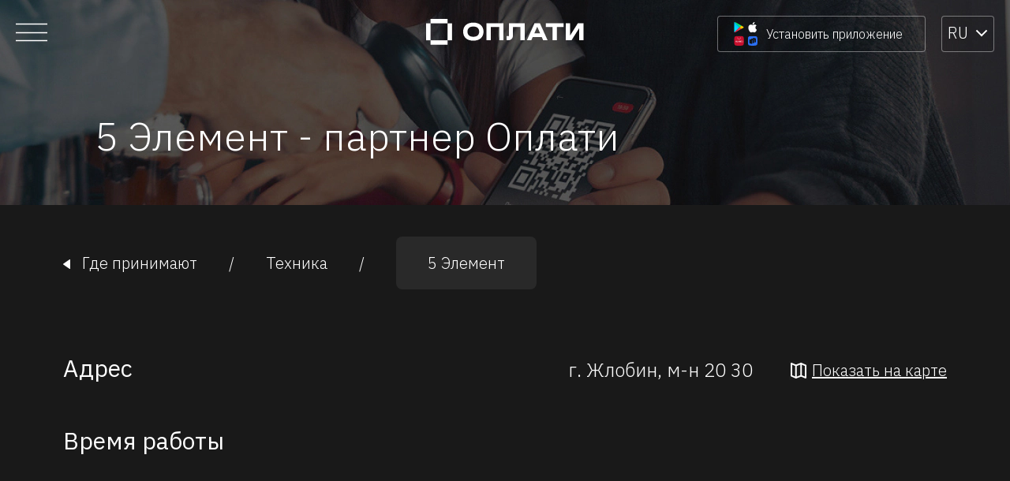

--- FILE ---
content_type: application/javascript
request_url: https://www.o-plati.by/318.affb09ca95dd5f6d.js
body_size: 1190
content:
"use strict";(self.webpackChunkoplati_ru=self.webpackChunkoplati_ru||[]).push([[318],{4318:function(P,a,n){n.r(a),n.d(a,{PagesModule:function(){return m}});var h=n(3144),i=n(5671),u=n(1735),l=n(1891),s=[{path:"",component:function(){var o=(0,h.Z)(function t(){(0,i.Z)(this,t)});return o.\u0275fac=function(d){return new(d||o)},o.\u0275cmp=l.Xpm({type:o,selectors:[["ngx-pages"]],decls:1,vars:0,template:function(d,M){1&d&&l._UZ(0,"router-outlet")},directives:[u.lC],encapsulation:2}),o}(),children:[{path:"",loadChildren:function(){return n.e(974).then(n.bind(n,2974)).then(function(t){return t.HomePageModule})}},{path:"download-app",loadChildren:function(){return Promise.all([n.e(763),n.e(547)]).then(n.bind(n,4547)).then(function(t){return t.DownloadPageModule})}},{path:"business",loadChildren:function(){return Promise.all([n.e(592),n.e(128)]).then(n.bind(n,9128)).then(function(t){return t.BusinessPageModule})}},{path:"accept-payments",loadChildren:function(){return n.e(763).then(n.bind(n,4763)).then(function(t){return t.AcceptPaymentsPageModule})}},{path:"onboarding",loadChildren:function(){return n.e(47).then(n.bind(n,2047)).then(function(t){return t.OnboardingPageModule})}},{path:"business-tips",loadChildren:function(){return Promise.all([n.e(47),n.e(413)]).then(n.bind(n,8413)).then(function(t){return t.BusinessTipsPageModuleModule})}},{path:"news",loadChildren:function(){return n.e(133).then(n.bind(n,8133)).then(function(t){return t.NewsPageModule})}},{path:"promo",loadChildren:function(){return n.e(671).then(n.bind(n,8671)).then(function(t){return t.PromoPageModule})}},{path:"page404",loadChildren:function(){return n.e(766).then(n.bind(n,1766)).then(function(t){return t.Page404PageModule})}},{path:"post/:id",loadChildren:function(){return n.e(229).then(n.bind(n,2229)).then(function(t){return t.PostPageModule})}},{path:"register-form",loadChildren:function(){return n.e(950).then(n.bind(n,7950)).then(function(t){return t.RegisterFormMobilePageModule})}},{path:"transport",loadChildren:function(){return n.e(156).then(n.bind(n,9413)).then(function(t){return t.TransportPageModule})}},{path:"instruction",loadChildren:function(){return n.e(237).then(n.bind(n,7237)).then(function(t){return t.InstructionPageModule})}},{path:"faq",loadChildren:function(){return Promise.all([n.e(592),n.e(625)]).then(n.bind(n,3907)).then(function(t){return t.FaqModule})}},{path:"social-networks",loadChildren:function(){return n.e(425).then(n.bind(n,5425)).then(function(t){return t.ContactsPageModule})}},{path:"video",loadChildren:function(){return n.e(681).then(n.bind(n,9681)).then(function(t){return t.VideoPageModule})}},{path:"webpay",loadChildren:function(){return Promise.all([n.e(212),n.e(290)]).then(n.bind(n,7290)).then(function(t){return t.WebpayModule})}},{path:"p2p",loadChildren:function(){return n.e(256).then(n.bind(n,1256)).then(function(t){return t.P2pModule})}},{path:"p2p-out",loadChildren:function(){return n.e(256).then(n.bind(n,1256)).then(function(t){return t.P2pModule})}},{path:"versions/android",redirectTo:"faq/versions/android"},{path:"versions/iOS",redirectTo:"faq/versions/iOS"},{path:"referral-program",loadChildren:function(){return n.e(242).then(n.bind(n,4242)).then(function(t){return t.ReferralModule})}},{path:"referral-edu-program",loadChildren:function(){return n.e(177).then(n.bind(n,4177)).then(function(t){return t.ReferralEduModule})}},{path:"moneyback",loadChildren:function(){return n.e(423).then(n.bind(n,5423)).then(function(t){return t.MoneybackModule})},redirectTo:"premium",pathMatch:"full"},{path:"premium",loadChildren:function(){return n.e(518).then(n.bind(n,5518)).then(function(t){return t.PremiumPageModule})}},{path:"go",loadChildren:function(){return n.e(270).then(n.bind(n,6270)).then(function(t){return t.GoPageModule})}},{path:"special-offers",loadChildren:function(){return Promise.all([n.e(763),n.e(942)]).then(n.bind(n,7942)).then(function(t){return t.SpecialOffersPageModule})}},{path:"sharing",loadChildren:function(){return n.e(4).then(n.bind(n,4)).then(function(t){return t.SharingModule})}},{path:"kids",loadChildren:function(){return n.e(472).then(n.bind(n,9472)).then(function(t){return t.KidsModule})}},{path:"pay-oplati",loadChildren:function(){return Promise.all([n.e(212),n.e(58)]).then(n.bind(n,4058)).then(function(t){return t.PayOplatiModule})}},{path:"",redirectTo:"",pathMatch:"full"}]}],e=function(){var o=(0,h.Z)(function t(){(0,i.Z)(this,t)});return o.\u0275fac=function(d){return new(d||o)},o.\u0275mod=l.oAB({type:o}),o.\u0275inj=l.cJS({imports:[[u.Bz.forChild(s)],u.Bz]}),o}(),r=n(9147),C=n(1148),g=n(3075),m=function(){var o=(0,h.Z)(function t(){(0,i.Z)(this,t)});return o.\u0275fac=function(d){return new(d||o)},o.\u0275mod=l.oAB({type:o}),o.\u0275inj=l.cJS({imports:[[e,r.K,C.FormComponentsModule,g.UX]]}),o}()}}]);